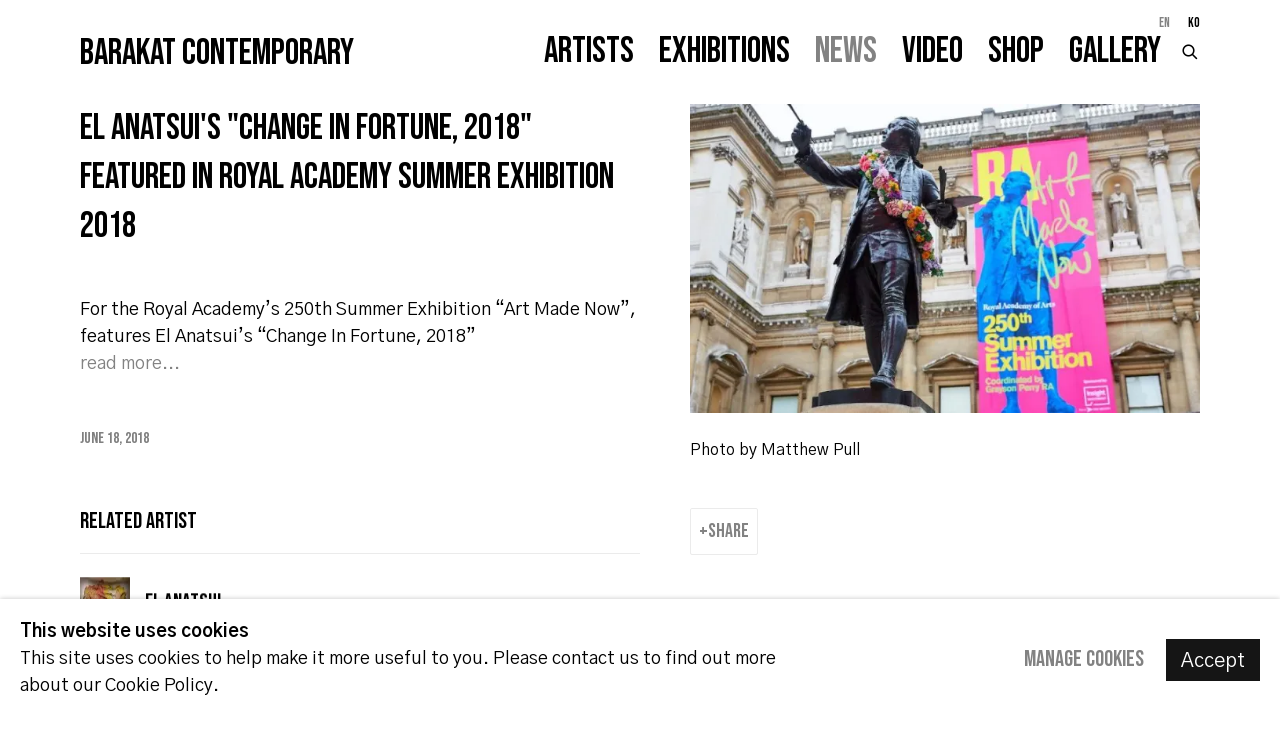

--- FILE ---
content_type: text/html; charset=utf-8
request_url: https://barakatcontemporary.com/news/32-el-anatsui-s-change-in-fortune-2018-featured-in/
body_size: 7964
content:



                        
    <!DOCTYPE html>
    <!-- Site by Artlogic - https://artlogic.net -->
    <html lang="en">
        <head>
            <meta charset="utf-8">
            <title>El Anatsui's &#34;Change in Fortune, 2018&#34; Featured in Royal Academy Summer Exhibition 2018 | Barakat Contemporary</title>
        <meta property="og:site_name" content="Barakat Contemporary" />
        <meta property="og:title" content="El Anatsui's &#34;Change in Fortune, 2018&#34; Featured in Royal Academy Summer Exhibition 2018" />
        <meta property="og:description" content="For the Royal Academy&rsquo;s 250th Summer Exhibition &ldquo;Art Made Now&rdquo;, features El Anatsui&rsquo;s &ldquo;Change In Fortune, 2018&rdquo; read more..." />
        <meta property="og:image" content="https://barakatcontemporary.com/custom_images/1200x630c/usr/images/news/main_image/32/250th-summer-exhibition-photo-by-matthew-pull-720x436.jpg" />
        <meta property="og:image:width" content="1200" />
        <meta property="og:image:height" content="630" />
        <meta property="twitter:card" content="summary_large_image">
        <meta property="twitter:url" content="https://barakatcontemporary.com/news/32-el-anatsui-s-change-in-fortune-2018-featured-in/">
        <meta property="twitter:title" content="El Anatsui's &#34;Change in Fortune, 2018&#34; Featured in Royal Academy Summer Exhibition 2018">
        <meta property="twitter:description" content="For the Royal Academy&rsquo;s 250th Summer Exhibition &ldquo;Art Made Now&rdquo;, features El Anatsui&rsquo;s &ldquo;Change In Fortune, 2018&rdquo; read more...">
        <meta property="twitter:text:description" content="For the Royal Academy&rsquo;s 250th Summer Exhibition &ldquo;Art Made Now&rdquo;, features El Anatsui&rsquo;s &ldquo;Change In Fortune, 2018&rdquo; read more...">
        <meta property="twitter:image" content="https://barakatcontemporary.com/custom_images/1200x630c/usr/images/news/main_image/32/250th-summer-exhibition-photo-by-matthew-pull-720x436.jpg">
        <link rel="canonical" href="https://barakatcontemporary.com/news/32-el-anatsui-s-change-in-fortune-2018-featured-in/" />
        <meta name="google" content="notranslate" />
            <meta name="description" content="For the Royal Academy&rsquo;s 250th Summer Exhibition &ldquo;Art Made Now&rdquo;, features El Anatsui&rsquo;s &ldquo;Change In Fortune, 2018&rdquo; read more..." />
            <meta name="publication_date" content="2018-04-27 13:50:01" />
            <meta name="generator" content="Artlogic CMS - https://artlogic.net" />
            
            <meta name="accessibility_version" content="1.1"/>
            
            
                <meta name="viewport" content="width=device-width, minimum-scale=0.5, initial-scale=1.0" />

            

<link rel="icon" href="/images/favicon.ico" type="image/x-icon" />
<link rel="shortcut icon" href="/images/favicon.ico" type="image/x-icon" />

<meta name="application-name" content="Barakat Contemporary"/>
<meta name="msapplication-TileColor" content="#ffffff"/>
            
            <link rel="alternate" hreflang="en" href="https://barakatcontemporary.com/news/32-el-anatsui-s-change-in-fortune-2018-featured-in/" />
<link rel="alternate" hreflang="ko" href="https://barakatcontemporary.com/ko/news/32-el-anatsui-s-change-in-fortune-2018-featured-in/" />
            
                <link rel="stylesheet" media="print" href="/lib/g/2.0/styles/print.css">
                <link rel="stylesheet" media="print" href="/styles/print.css">

            <script>
            (window.Promise && window.Array.prototype.find) || document.write('<script src="/lib/js/polyfill/polyfill_es6.min.js"><\/script>');
            </script>


            
		<link data-context="helper" rel="stylesheet" type="text/css" href="/lib/webfonts/font-awesome/font-awesome-4.6.3/css/font-awesome.min.css?c=27042050002206&g=f2c53a7c9f201891d9a818f2779fbc1f"/>
		<link data-context="helper" rel="stylesheet" type="text/css" href="/lib/archimedes/styles/archimedes-frontend-core.css?c=27042050002206&g=f2c53a7c9f201891d9a818f2779fbc1f"/>
		<link data-context="helper" rel="stylesheet" type="text/css" href="/lib/archimedes/styles/accessibility.css?c=27042050002206&g=f2c53a7c9f201891d9a818f2779fbc1f"/>
		<link data-context="helper" rel="stylesheet" type="text/css" href="/lib/jquery/1.12.4/plugins/jquery.archimedes-frontend-core-plugins-0.1.css?c=27042050002206&g=f2c53a7c9f201891d9a818f2779fbc1f"/>
		<link data-context="helper" rel="stylesheet" type="text/css" href="/lib/jquery/1.12.4/plugins/fancybox-2.1.3/jquery.fancybox.css?c=27042050002206&g=f2c53a7c9f201891d9a818f2779fbc1f"/>
		<link data-context="helper" rel="stylesheet" type="text/css" href="/lib/jquery/1.12.4/plugins/fancybox-2.1.3/jquery.fancybox.artlogic.css?c=27042050002206&g=f2c53a7c9f201891d9a818f2779fbc1f"/>
		<link data-context="helper" rel="stylesheet" type="text/css" href="/lib/jquery/1.12.4/plugins/slick-1.8.1/slick.css?c=27042050002206&g=f2c53a7c9f201891d9a818f2779fbc1f"/>
		<link data-context="helper" rel="stylesheet" type="text/css" href="/lib/jquery/plugins/roomview/1.0/jquery.roomview.1.0.css?c=27042050002206&g=f2c53a7c9f201891d9a818f2779fbc1f"/>
		<link data-context="helper" rel="stylesheet" type="text/css" href="/lib/jquery/plugins/pageload/1.1/jquery.pageload.1.1.css?c=27042050002206&g=f2c53a7c9f201891d9a818f2779fbc1f"/>
		<link data-context="helper" rel="stylesheet" type="text/css" href="/core/dynamic_base.css?c=27042050002206&g=f2c53a7c9f201891d9a818f2779fbc1f"/>
		<link data-context="helper" rel="stylesheet" type="text/css" href="/core/dynamic_main.css?c=27042050002206&g=f2c53a7c9f201891d9a818f2779fbc1f"/>
		<link data-context="helper" rel="stylesheet" type="text/css" href="/core/user_custom.css?c=27042050002206&g=f2c53a7c9f201891d9a818f2779fbc1f"/>
		<link data-context="helper" rel="stylesheet" type="text/css" href="/core/dynamic_responsive.css?c=27042050002206&g=f2c53a7c9f201891d9a818f2779fbc1f"/>
		<link data-context="helper" rel="stylesheet" type="text/css" href="/lib/webfonts/artlogic-site-icons/artlogic-site-icons-1.0/artlogic-site-icons.css?c=27042050002206&g=f2c53a7c9f201891d9a818f2779fbc1f"/>
		<link data-context="helper" rel="stylesheet" type="text/css" href="/lib/jquery/plugins/plyr/3.5.10/plyr.css?c=27042050002206&g=f2c53a7c9f201891d9a818f2779fbc1f"/>
		<link data-context="helper" rel="stylesheet" type="text/css" href="/lib/styles/fouc_prevention.css?c=27042050002206&g=f2c53a7c9f201891d9a818f2779fbc1f"/>
<!-- add crtical css to improve performance -->
		<script data-context="helper"  src="/lib/jquery/1.12.4/jquery-1.12.4.min.js?c=27042050002206&g=f2c53a7c9f201891d9a818f2779fbc1f"></script>
		<script data-context="helper" defer src="/lib/g/2.0/scripts/webpack_import_helpers.js?c=27042050002206&g=f2c53a7c9f201891d9a818f2779fbc1f"></script>
		<script data-context="helper" defer src="/lib/jquery/1.12.4/plugins/jquery.browser.min.js?c=27042050002206&g=f2c53a7c9f201891d9a818f2779fbc1f"></script>
		<script data-context="helper" defer src="/lib/jquery/1.12.4/plugins/jquery.easing.min.js?c=27042050002206&g=f2c53a7c9f201891d9a818f2779fbc1f"></script>
		<script data-context="helper" defer src="/lib/jquery/1.12.4/plugins/jquery.archimedes-frontend-core-plugins-0.1.js?c=27042050002206&g=f2c53a7c9f201891d9a818f2779fbc1f"></script>
		<script data-context="helper" defer src="/lib/jquery/1.12.4/plugins/jquery.fitvids.js?c=27042050002206&g=f2c53a7c9f201891d9a818f2779fbc1f"></script>
		<script data-context="helper" defer src="/core/dynamic.js?c=27042050002206&g=f2c53a7c9f201891d9a818f2779fbc1f"></script>
		<script data-context="helper" defer src="/lib/archimedes/scripts/archimedes-frontend-core.js?c=27042050002206&g=f2c53a7c9f201891d9a818f2779fbc1f"></script>
		<script data-context="helper" defer src="/lib/archimedes/scripts/archimedes-frontend-modules.js?c=27042050002206&g=f2c53a7c9f201891d9a818f2779fbc1f"></script>
		<script data-context="helper" type="module"  traceurOptions="--async-functions" src="/lib/g/2.0/scripts/galleries_js_loader__mjs.js?c=27042050002206&g=f2c53a7c9f201891d9a818f2779fbc1f"></script>
		<script data-context="helper" defer src="/lib/g/2.0/scripts/feature_panels.js?c=27042050002206&g=f2c53a7c9f201891d9a818f2779fbc1f"></script>
		<script data-context="helper" defer src="/lib/g/themes/aperture/2.0/scripts/script.js?c=27042050002206&g=f2c53a7c9f201891d9a818f2779fbc1f"></script>
		<script data-context="helper" defer src="/lib/archimedes/scripts/recaptcha.js?c=27042050002206&g=f2c53a7c9f201891d9a818f2779fbc1f"></script>
            
            
            
                


    <script>
        function get_cookie_preference(category) {
            result = false;
            try {
                var cookie_preferences = localStorage.getItem('cookie_preferences') || "";
                if (cookie_preferences) {
                    cookie_preferences = JSON.parse(cookie_preferences);
                    if (cookie_preferences.date) {
                        var expires_on = new Date(cookie_preferences.date);
                        expires_on.setDate(expires_on.getDate() + 365);
                        console.log('cookie preferences expire on', expires_on.toISOString());
                        var valid = expires_on > new Date();
                        if (valid && cookie_preferences.hasOwnProperty(category) && cookie_preferences[category]) {
                            result = true;
                        }
                    }
                }
            }
            catch(e) {
                console.warn('get_cookie_preference() failed');
                return result;
            }
            return result;
        }

        window.google_analytics_init = function(page){
            var collectConsent = true;
            var useConsentMode = false;
            var analyticsProperties = ['UA-165712960-32'];
            var analyticsCookieType = 'statistics';
            var disableGa = false;
            var sendToArtlogic = true;
            var artlogicProperties = {
                'UA': 'UA-157296318-1',
                'GA': 'G-GLQ6WNJKR5',
            };

            analyticsProperties = analyticsProperties.concat(Object.values(artlogicProperties));

            var uaAnalyticsProperties = analyticsProperties.filter((p) => p.startsWith('UA-'));
            var ga4AnalyticsProperties = analyticsProperties.filter((p) => p.startsWith('G-')).concat(analyticsProperties.filter((p) => p.startsWith('AW-')));

            if (collectConsent) {
                disableGa = !get_cookie_preference(analyticsCookieType);

                for (var i=0; i < analyticsProperties.length; i++){
                    var key = 'ga-disable-' + analyticsProperties[i];

                    window[key] = disableGa;
                }

                if (disableGa) {
                    if (document.cookie.length) {
                        var cookieList = document.cookie.split(/; */);

                        for (var i=0; i < cookieList.length; i++) {
                            var splitCookie = cookieList[i].split('='); //this.split('=');

                            if (splitCookie[0].indexOf('_ga') == 0 || splitCookie[0].indexOf('_gid') == 0 || splitCookie[0].indexOf('__utm') == 0) {
                                //h.deleteCookie(splitCookie[0]);
                                var domain = location.hostname;
                                var cookie_name = splitCookie[0];
                                document.cookie =
                                    cookie_name + "=" + ";path=/;domain="+domain+";expires=Thu, 01 Jan 1970 00:00:01 GMT";
                                // now delete the version without a subdomain
                                domain = domain.split('.');
                                domain.shift();
                                domain = domain.join('.');
                                document.cookie =
                                    cookie_name + "=" + ";path=/;domain="+domain+";expires=Thu, 01 Jan 1970 00:00:01 GMT";
                            }
                        }
                    }
                }
            }

            if (uaAnalyticsProperties.length) {
                (function(i,s,o,g,r,a,m){i['GoogleAnalyticsObject']=r;i[r]=i[r]||function(){
                (i[r].q=i[r].q||[]).push(arguments)},i[r].l=1*new Date();a=s.createElement(o),
                m=s.getElementsByTagName(o)[0];a.async=1;a.src=g;m.parentNode.insertBefore(a,m)
                })(window,document,'script','//www.google-analytics.com/analytics.js','ga');


                if (!disableGa) {
                    var anonymizeIps = false;

                    for (var i=0; i < uaAnalyticsProperties.length; i++) {
                        var propertyKey = '';

                        if (i > 0) {
                            propertyKey = 'tracker' + String(i + 1);
                        }

                        var createArgs = [
                            'create',
                            uaAnalyticsProperties[i],
                            'auto',
                        ];

                        if (propertyKey) {
                            createArgs.push({'name': propertyKey});
                        }

                        ga.apply(null, createArgs);

                        if (anonymizeIps) {
                            ga('set', 'anonymizeIp', true);
                        }

                        var pageViewArgs = [
                            propertyKey ? propertyKey + '.send' : 'send',
                            'pageview'
                        ]

                        if (page) {
                            pageViewArgs.push(page)
                        }

                        ga.apply(null, pageViewArgs);
                    }

                    if (sendToArtlogic) {
                        ga('create', 'UA-157296318-1', 'auto', {'name': 'artlogic_tracker'});

                        if (anonymizeIps) {
                            ga('set', 'anonymizeIp', true);
                        }

                        var pageViewArgs = [
                            'artlogic_tracker.send',
                            'pageview'
                        ]

                        if (page) {
                            pageViewArgs.push(page)
                        }

                        ga.apply(null, pageViewArgs);
                    }
                }
            }

            if (ga4AnalyticsProperties.length) {
                if (!disableGa || useConsentMode) {
                    (function(d, script) {
                        script = d.createElement('script');
                        script.type = 'text/javascript';
                        script.async = true;
                        script.src = 'https://www.googletagmanager.com/gtag/js?id=' + ga4AnalyticsProperties[0];
                        d.getElementsByTagName('head')[0].appendChild(script);
                    }(document));

                    window.dataLayer = window.dataLayer || [];
                    window.gtag = function (){dataLayer.push(arguments);}
                    window.gtag('js', new Date());

                    if (useConsentMode) {
                        gtag('consent', 'default', {
                            'ad_storage': 'denied',
                            'analytics_storage': 'denied',
                            'functionality_storage': 'denied',
                            'personalization_storage': 'denied',
                            'security': 'denied',
                        });

                        if (disableGa) {
                            // If this has previously been granted, it will need set back to denied (ie on cookie change)
                            gtag('consent', 'update', {
                                'analytics_storage': 'denied',
                            });
                        } else {
                            gtag('consent', 'update', {
                                'analytics_storage': 'granted',
                            });
                        }
                    }

                    for (var i=0; i < ga4AnalyticsProperties.length; i++) {
                        window.gtag('config', ga4AnalyticsProperties[i]);
                    }

                }
            }
        }

        var waitForPageLoad = true;

        if (waitForPageLoad) {
            window.addEventListener('load', function() {
                window.google_analytics_init();
                window.archimedes.archimedes_core.analytics.init();
            });
        } else {
            window.google_analytics_init();
        }
    </script>

            
            
            
            <noscript> 
                <style>
                    body {
                        opacity: 1 !important;
                    }
                </style>
            </noscript>
        </head>
        
        
        
        <body class="section-news page-news site-responsive responsive-top-size-1023 responsive-nav-slide-nav responsive-nav-side-position-fullscreen responsive-layout-forced-lists responsive-layout-forced-image-lists responsive-layout-forced-tile-lists analytics-track-all-links site-lib-version-2-0 scroll_sub_nav_enabled responsive_src_image_sizing hero_heading_title_position_overlay page-param-32-el-anatsui-s-change-in-fortune-2018-featured-in page-param-id-32 page-param-type-news_id  layout-fixed-header site-type-template pageload-ajax-navigation-active layout-animation-enabled layout-lazyload-enabled" data-viewport-width="1024" data-site-name="barakatcontemporary" data-pathname="/news/32-el-anatsui-s-change-in-fortune-2018-featured-in/"
    style="opacity: 0;"

>
            <script>document.getElementsByTagName('body')[0].className+=' browser-js-enabled';</script>
            


            
            






        <div id="responsive_slide_nav_content_wrapper">

    <div id="container">

        
    


    <div class="header-fixed-wrapper">
    <header id="header" class="clearwithin header_fixed header_transparent header_hide_border  ">
        <div class="inner clearwithin">

            


<div id="logo" class=""><a href="/">Barakat Contemporary</a></div>


            
                <div id="skiplink-container">
                    <div>
                        <a href="#main_content" class="skiplink">Skip to main content</a>
                    </div>
                </div>
            
        
            <div class="header-ui-wrapper">

                    <div id="responsive_slide_nav_wrapper" class="mobile_menu_align_center" data-nav-items-animation-delay>
                        <div id="responsive_slide_nav_wrapper_inner" data-responsive-top-size=1023>
                        
                            <nav id="top_nav" aria-label="Main site" class="navigation noprint clearwithin">
                                
<div id="top_nav_reveal" class="hidden"><ul><li><a href="#" role="button" aria-label="Close">Menu</a></li></ul></div>

        <ul class="topnav">
		<li class="topnav-filepath-artists topnav-label-artists topnav-id-11"><a href="/artists/" aria-label="Link to Barakat Contemporary Artists page">Artists</a></li>
		<li class="topnav-filepath-exhibitions topnav-label-exhibitions topnav-id-13"><a href="/exhibitions/" aria-label="Link to Barakat Contemporary Exhibitions page">Exhibitions</a></li>
		<li class="topnav-filepath-news topnav-label-news topnav-id-15 active"><a href="/news/" aria-label="Link to Barakat Contemporary News page (current nav item)">News</a></li>
		<li class="topnav-filepath-video topnav-label-video topnav-id-19"><a href="/video/" aria-label="Link to Barakat Contemporary Video page">Video</a></li>
		<li class="topnav-filepath-store topnav-label-shop topnav-id-17"><a href="/store/" aria-label="Link to Barakat Contemporary Shop page">Shop</a></li>
		<li class="topnav-filepath-contact topnav-label-gallery topnav-id-20 last"><a href="/contact/" aria-label="Link to Barakat Contemporary Gallery page">Gallery</a></li>
	</ul>


                                
                                

    <div id="topnav_translations" class="navigation noprint clearwithin">
        <ul>
            
            <li  class="lang_nav_en active"  data-language="en"><a aria-label="Translate site to EN (English)" href="/news/32-el-anatsui-s-change-in-fortune-2018-featured-in/" class="no_proxy_dir_rewrite">EN</a></li>
                
                <li  class="lang_nav_ko "   data-language="en"><a aria-label="Translate site to KO (Korean)" href="/ko/news/32-el-anatsui-s-change-in-fortune-2018-featured-in/" class="no_proxy_dir_rewrite">KO</a></li>
        </ul>
    </div>


                                
                                    <div id="topnav_search" class="header_quick_search noprint">
                                        <form method="get" action="/search/" id="topnav_search_form">
                                            <input id="topnav_search_field" type="text" class="header_quicksearch_field inputField" aria-label="Search" data-default-value="Search" value="" name="search" />
                                                <a href="javascript:void(0)" id="topnav_search_btn" class="header_quicksearch_btn link" aria-label="Submit search" role="button"><i class="quicksearch-icon"></i></a>
                                            <input type="submit" class="nojsSubmit" aria-label="Submit search" value="Go" style="display: none;" />
                                        </form>
                                    </div>
                            </nav>
                        
                        </div>
                    </div>
                

                <div class="header-icons-wrapper ">
                    
                    
                        <div id="header_quick_search" class="header_quick_search noprint header_quick_search_reveal">
                            <form method="get" action="/search/" id="header_quicksearch_form">
                                <input id="header_quicksearch_field" type="text" class="header_quicksearch_field inputField" aria-label="Submit" data-default-value="Search" value="" name="search" placeholder="Search" />
                                <a href="javascript:void(0)" id="header_quicksearch_btn" class="header_quicksearch_btn link" aria-label="Submit search"><i class="quicksearch-icon"></i></a>
                                <input type="submit" class="nojsSubmit" value="Go" aria-label="Submit search" style="display: none;" />
                            </form>
                        </div>


                    
     
                        <div id="slide_nav_reveal" tabindex="0" role="button">Menu</div>
                </div>
                
                

                

    <div id="translations_nav" class="navigation noprint clearwithin">
        <ul>
            
            <li  class="lang_nav_en active"  data-language="en"><a aria-label="Translate site to EN (English)" href="/news/32-el-anatsui-s-change-in-fortune-2018-featured-in/" class="no_proxy_dir_rewrite">EN</a></li>
                
                <li  class="lang_nav_ko "   data-language="en"><a aria-label="Translate site to KO (Korean)" href="/ko/news/32-el-anatsui-s-change-in-fortune-2018-featured-in/" class="no_proxy_dir_rewrite">KO</a></li>
        </ul>
    </div>


                

                
            </div>
        </div>
        



    </header>
    </div>



        

        <div id="main_content" role="main" class="clearwithin">
            <!--contentstart-->
            







    

    <div class="subsection-news-record layout-no-subnav"
         data-search-record-type="news" data-search-record-id="32">

        <div class="news-header heading_wrapper clearwithin">
            <h1 class="">El Anatsui's "Change in Fortune, 2018" Featured in Royal Academy Summer Exhibition 2018</h1>
        </div>


        <div id="content" class="clearwithin">
        
                <div id="sidebar" class="clearwithin">
                    
                        
                        <div class="image  " data-width="720" data-height="436">
                                <a href="https://artlogic-res.cloudinary.com/w_2400,h_2400,c_limit,f_auto,fl_lossy,q_auto/ws-barakatcontemporary/usr/images/news/main_image/32/250th-summer-exhibition-photo-by-matthew-pull-720x436.jpg" class="image_popup">
                                    <span class="screen-reader-only">Open a larger version of the following image in a popup:</span>
                            <span class="object-fit-container"><img src="[data-uri]" class="object-fit-contain"  data-responsive-src="{'750': 'https://artlogic-res.cloudinary.com/w_750,c_limit,f_auto,fl_lossy,q_auto/ws-barakatcontemporary/usr/images/news/main_image/32/250th-summer-exhibition-photo-by-matthew-pull-720x436.jpg', '850': 'https://artlogic-res.cloudinary.com/w_850,c_limit,f_auto,fl_lossy,q_auto/ws-barakatcontemporary/usr/images/news/main_image/32/250th-summer-exhibition-photo-by-matthew-pull-720x436.jpg', '2400': 'https://artlogic-res.cloudinary.com/w_2400,c_limit,f_auto,fl_lossy,q_auto/ws-barakatcontemporary/usr/images/news/main_image/32/250th-summer-exhibition-photo-by-matthew-pull-720x436.jpg', '1600': 'https://artlogic-res.cloudinary.com/w_1600,c_limit,f_auto,fl_lossy,q_auto/ws-barakatcontemporary/usr/images/news/main_image/32/250th-summer-exhibition-photo-by-matthew-pull-720x436.jpg', '1200': 'https://artlogic-res.cloudinary.com/w_1200,c_limit,f_auto,fl_lossy,q_auto/ws-barakatcontemporary/usr/images/news/main_image/32/250th-summer-exhibition-photo-by-matthew-pull-720x436.jpg', '345': 'https://artlogic-res.cloudinary.com/w_345,c_limit,f_auto,fl_lossy,q_auto/ws-barakatcontemporary/usr/images/news/main_image/32/250th-summer-exhibition-photo-by-matthew-pull-720x436.jpg', '470': 'https://artlogic-res.cloudinary.com/w_470,c_limit,f_auto,fl_lossy,q_auto/ws-barakatcontemporary/usr/images/news/main_image/32/250th-summer-exhibition-photo-by-matthew-pull-720x436.jpg', '3000': 'https://artlogic-res.cloudinary.com/w_3000,c_limit,f_auto,fl_lossy,q_auto/ws-barakatcontemporary/usr/images/news/main_image/32/250th-summer-exhibition-photo-by-matthew-pull-720x436.jpg', '650': 'https://artlogic-res.cloudinary.com/w_650,c_limit,f_auto,fl_lossy,q_auto/ws-barakatcontemporary/usr/images/news/main_image/32/250th-summer-exhibition-photo-by-matthew-pull-720x436.jpg', '2600': 'https://artlogic-res.cloudinary.com/w_2600,c_limit,f_auto,fl_lossy,q_auto/ws-barakatcontemporary/usr/images/news/main_image/32/250th-summer-exhibition-photo-by-matthew-pull-720x436.jpg', '2800': 'https://artlogic-res.cloudinary.com/w_2800,c_limit,f_auto,fl_lossy,q_auto/ws-barakatcontemporary/usr/images/news/main_image/32/250th-summer-exhibition-photo-by-matthew-pull-720x436.jpg', '1400': 'https://artlogic-res.cloudinary.com/w_1400,c_limit,f_auto,fl_lossy,q_auto/ws-barakatcontemporary/usr/images/news/main_image/32/250th-summer-exhibition-photo-by-matthew-pull-720x436.jpg', '1000': 'https://artlogic-res.cloudinary.com/w_1000,c_limit,f_auto,fl_lossy,q_auto/ws-barakatcontemporary/usr/images/news/main_image/32/250th-summer-exhibition-photo-by-matthew-pull-720x436.jpg'}"  data-src="https://artlogic-res.cloudinary.com/w_800,h_800,c_limit,f_auto,fl_lossy,q_auto/ws-barakatcontemporary/usr/images/news/main_image/32/250th-summer-exhibition-photo-by-matthew-pull-720x436.jpg" alt="Photo by Matthew Pull"  /></span>
                                </a>
                        </div>
                            <div class="caption">
                                Photo by Matthew Pull
                            </div>

                    



    <script>
        var addthis_config = {
            data_track_addressbar: false,
            services_exclude: 'print, gmail, stumbleupon, more, google',
            ui_click: true, data_ga_tracker: 'UA-165712960-32',
            data_ga_property: 'UA-165712960-32',
            data_ga_social: true,
            ui_use_css: true,
            data_use_cookies_ondomain: false,
            data_use_cookies: false
        };

    </script>
    <div class="social_sharing_wrap not-prose clearwithin">


        

        

        <div class="link share_link popup_vertical_link  retain_dropdown_dom_position" data-link-type="share_link">
            <a href="#" role="button" aria-haspopup="true" aria-expanded="false">Share</a>

                
                <div id="social_sharing" class="social_sharing popup_links_parent">
                <div id="relative_social_sharing" class="relative_social_sharing">
                <div id="social_sharing_links" class="social_sharing_links popup_vertical dropdown_closed addthis_toolbox popup_links">
                        <ul>
                        
                            
                                <li class="social_links_item">
                                    <a href="https://www.facebook.com/sharer.php?u=http://barakatcontemporary.com/news/32-el-anatsui-s-change-in-fortune-2018-featured-in/" target="_blank" class="addthis_button_facebook">
                                        <span class="add_this_social_media_icon facebook"></span>Facebook
                                    </a>
                                </li>
                            
                                <li class="social_links_item">
                                    <a href="https://x.com/share?url=http://barakatcontemporary.com/news/32-el-anatsui-s-change-in-fortune-2018-featured-in/" target="_blank" class="addthis_button_x">
                                        <span class="add_this_social_media_icon x"></span>X
                                    </a>
                                </li>
                            
                                <li class="social_links_item">
                                    <a href="https://www.pinterest.com/pin/create/button/?url=https%3A//barakatcontemporary.com/news/32-el-anatsui-s-change-in-fortune-2018-featured-in/&media=https%3A//barakatcontemporary.com/custom_images/1200x630c/usr/images/news/main_image/32/250th-summer-exhibition-photo-by-matthew-pull-720x436.jpg&description=El%20Anatsui%27s%20%26%2334%3BChange%20in%20Fortune%2C%202018%26%2334%3B%20Featured%20in%20Royal%20Academy%20Summer%20Exhibition%202018" target="_blank" class="addthis_button_pinterest_share">
                                        <span class="add_this_social_media_icon pinterest"></span>Pinterest
                                    </a>
                                </li>
                            
                                <li class="social_links_item">
                                    <a href="https://www.tumblr.com/share/link?url=http://barakatcontemporary.com/news/32-el-anatsui-s-change-in-fortune-2018-featured-in/" target="_blank" class="addthis_button_tumblr">
                                        <span class="add_this_social_media_icon tumblr"></span>Tumblr
                                    </a>
                                </li>
                            
                                <li class="social_links_item">
                                    <a href="mailto:?subject=El%20Anatsui%27s%20%26%2334%3BChange%20in%20Fortune%2C%202018%26%2334%3B%20Featured%20in%20Royal%20Academy%20Summer%20Exhibition%202018&body= http://barakatcontemporary.com/news/32-el-anatsui-s-change-in-fortune-2018-featured-in/" target="_blank" class="addthis_button_email">
                                        <span class="add_this_social_media_icon email"></span>Email
                                    </a>
                                </li>
                        </ul>
                </div>
                </div>
                </div>
                
        

        </div>



    </div>

                </div>

            <div id="content_module" class="prose clearwithin">

                    <p><span>For the Royal Academy&rsquo;s 250th Summer Exhibition &ldquo;Art Made Now&rdquo;, features El Anatsui&rsquo;s &ldquo;Change In Fortune, 2018&rdquo;</span></p>
<p><a href="https://se.royalacademy.org.uk/2018/artworks/el-anatsui-hon-ra/696"><span>read more...</span></a></p>


                    <div class="divider inner"></div>
                    <span><div class="date">June 18, 2018</div></span>



                    





                    <div class="divider inner"></div>
                    



    
        <div class="scroll_section_container">
            <section id="related_artists" data-subsection-type="related_artists" class="related_items_panel clearwithin not-prose">
                    <h2 class="related_items_panel_heading">Related artist</h2>
                <div class="records_list mini_list">
                    <ul>
                            
                                <li>
                                    <a href="/artists/el-anatsui/" data-original-url="/artists/38-el-anatsui/">
                                            <span class="icon"><span>
                                                <img src="https://artlogic-res.cloudinary.com/w_50,h_50,c_fill,f_auto,fl_lossy,q_auto/ws-barakatcontemporary/usr/images/artworks/main_image/items/61/6126d8dc858a45da9b70c9873a4cc477/el.png" alt="El Anatsui" />
                                            </span></span>
                                        <div class="content">
                                            <h2>El Anatsui</h2>
                                        </div>
                                    </a>
                                </li>
                    </ul>
                </div>
            </section>
        </div>


                    <div class="divider"></div>
                    






    
    <div class="page_stats not-prose" id="page_stats_0">
        <div class="ps_links">
                <div class="ps_item"><a href="/news/31/" class="ps_link ps_previous">Previous</a></div>
            <div class="ps_item sep">|</div>
                <div class="ps_item"><a href="/news/33/" class="ps_link ps_next">Next</a></div>
        </div>
        <div class="ps_pages">
            <div class="ps_pages_indented">
                
                <div class="ps_page_number">96&nbsp;</div>
                <div class="left">of&nbsp;97</div>
            </div>
        </div>
        <div class="clear"></div>
    </div>


            </div> 

        </div>


    </div>


            <!--contentend-->
        </div>

        


            
                

























<div id="footer" role="contentinfo" class=" advanced_footer">
    <div class="inner">
            
            <div class="advanced_footer_item advanced_footer_item_1">
                <p>58-4 Samcheong&ndash;ro<br />Jongno&ndash;gu, Seoul, Korea</p>
            </div>
            <div class="advanced_footer_item advanced_footer_item_2">
                <p>+82 2 730 1949<br />info@barakat.kr</p>
            </div>
            <div class="advanced_footer_item advanced_footer_item_3">
                <p>Tuesday to Sunday<br />10 am - 6 pm</p>
            </div>

            
    
        <div id="social_links" class="clearwithin">
            <div id="facebook" class="social_links_item"><a href="https://www.facebook.com/Barakat-Contemporary-454260155102562/?ref=bookmarks" class=""><span class="social_media_icon facebook"></span>Facebook<span class="screen-reader-only">, opens in a new tab.</span></a></div><div id="youtube" class="social_links_item"><a href="https://www.youtube.com/c/BarakatContemporary" class=""><span class="social_media_icon youtube"></span>Youtube<span class="screen-reader-only">, opens in a new tab.</span></a></div><div id="instagram" class="social_links_item"><a href="https://www.instagram.com/barakat_contemporary" class=""><span class="social_media_icon instagram"></span>Instagram<span class="screen-reader-only">, opens in a new tab.</span></a></div>
        </div>

            <div class="clear"></div>
            
    <div class="copyright">
            
    <div class="small-links-container">
            <div class="cookie_notification_preferences"><a href="javascript:void(0)" role="button" class="link-no-ajax">Manage cookies</a></div>



    </div>

        <div id="copyright" class="noprint">
            <div class="copyright-text">
                    © Barakat Contemporary
            </div>
                

        </div>
        
    </div>

        <div class="clear"></div>
    </div>
</div>
        <div class="clear"></div>

            <div id="cookie_notification" role="region" aria-label="Cookie banner" data-mode="consent" data-cookie-notification-settings="">
    <div class="inner">
        <div id="cookie_notification_message" class="prose">
                <p><strong>This website uses cookies</strong><br>This site uses cookies to help make it more useful to you. Please contact us to find out more about our Cookie Policy.</p>
        </div>
        <div id="cookie_notification_preferences" class="link"><a href="javascript:;" role="button">Manage cookies</a></div>
        <div id="cookie_notification_accept" class="button"><a href="javascript:;" role="button">Accept</a></div>

    </div>
</div>
    <div id="manage_cookie_preferences_popup_container">
        <div id="manage_cookie_preferences_popup_overlay"></div>
        <div id="manage_cookie_preferences_popup_inner">
            <div id="manage_cookie_preferences_popup_box" role="dialog" aria-modal="true" aria-label="Cookie preferences">
                <div id="manage_cookie_preferences_close_popup_link" class="close">
                    <a href="javascript:;" role="button" aria-label="close">
                        <svg width="20px" height="20px" viewBox="0 0 488 488" version="1.1" xmlns="http://www.w3.org/2000/svg" xmlns:xlink="http://www.w3.org/1999/xlink" aria-hidden="true">
                            <g id="Page-1" stroke="none" stroke-width="1" fill="none" fill-rule="evenodd">
                                <g id="close" fill="#5D5D5D" fill-rule="nonzero">
                                    <polygon id="Path" points="488 468 468 488 244 264 20 488 0 468 224 244 0 20 20 0 244 224 468 0 488 20 264 244"></polygon>
                                </g>
                            </g>
                        </svg>
                    </a>
                </div>
                <h2>Cookie preferences</h2>
                    <p>Check the boxes for the cookie categories you allow our site to use</p>
                
                <div id="manage_cookie_preferences_form_wrapper">
                    <div class="form form_style_simplified">

                        <form id="cookie_preferences_form">
                            <fieldset>
                                <legend class="visually-hidden">Cookie options</legend>
                                <div>
                                    <label><input type="checkbox" name="essential" disabled checked value="1"> Strictly necessary</label>
                                    <div class="note">Required for the website to function and cannot be disabled.</div>
                                </div>
                                <div>
                                    <label><input type="checkbox" name="functionality"  value="1"> Preferences and functionality</label>
                                    <div class="note">Improve your experience on the website by storing choices you make about how it should function.</div>
                                </div>
                                <div>
                                    <label><input type="checkbox" name="statistics"  value="1"> Statistics</label>
                                    <div class="note">Allow us to collect anonymous usage data in order to improve the experience on our website.</div>
                                </div>
                                <div>
                                    <label><input type="checkbox" name="marketing"  value="1"> Marketing</label>
                                    <div class="note">Allow us to identify our visitors so that we can offer personalised, targeted marketing.</div>
                                </div>
                            </fieldset>
                            
                            <div class="button">
                                <a href="javascript:;" id="cookie_preferences_form_submit" role="button">Save preferences</a>
                            </div>
                        </form>

                    </div>
                </div>
            </div>
        </div>
    </div>

        






    </div>

        </div>




            
            
                





            
            
        <!-- sentry-verification-string -->
    <!--  -->
</body>
    </html>




--- FILE ---
content_type: text/css; charset=utf-8
request_url: https://barakatcontemporary.com/core/dynamic_base.css?c=27042050002206&g=f2c53a7c9f201891d9a818f2779fbc1f
body_size: 91
content:



    
	/* Gallery core base.css */

	@import url(/lib/g/2.0/styles/base.css?c=27042050002206&g=f2c53a7c9f201891d9a818f2779fbc1f);


	/* Theme base.css (gallery template websites) */

	@import url(/lib/g/themes/aperture/2.0/styles/base.css?c=27042050002206&g=f2c53a7c9f201891d9a818f2779fbc1f);


/* Local site base.css */

    @import url(/styles/base.css?c=27042050002206&g=f2c53a7c9f201891d9a818f2779fbc1f);

    @import url(/core/user_custom.css?c=27042050002206&g=f2c53a7c9f201891d9a818f2779fbc1f);


--- FILE ---
content_type: text/css; charset=utf-8
request_url: https://barakatcontemporary.com/core/dynamic_main.css?c=27042050002206&g=f2c53a7c9f201891d9a818f2779fbc1f
body_size: 94
content:



	/* Core layout styles */
	@import url(/lib/g/2.0/styles/layout.css?c=27042050002206&g=f2c53a7c9f201891d9a818f2779fbc1f);
	
	

		/* Theme main.css (gallery template websites) */
		@import url(/lib/g/themes/aperture/2.0/styles/layout.css?c=27042050002206&g=f2c53a7c9f201891d9a818f2779fbc1f);
	
	/* Theme preset */
		
	
	

/* Website main.css */
	@import url(/styles/main.css?c=27042050002206&g=f2c53a7c9f201891d9a818f2779fbc1f);





